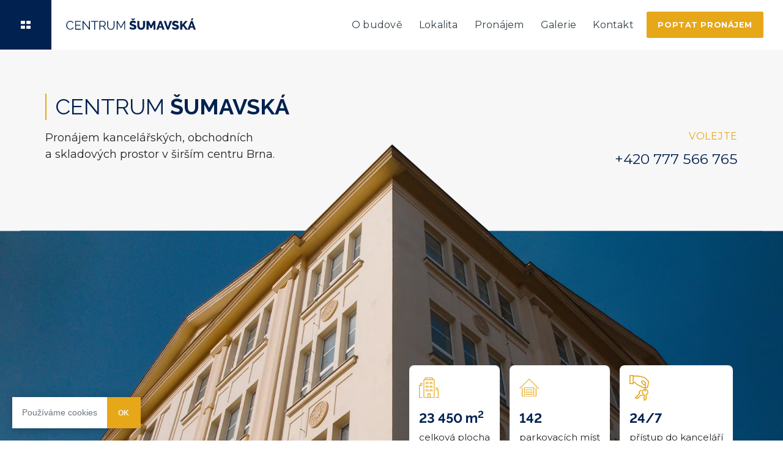

--- FILE ---
content_type: text/html; charset=UTF-8
request_url: https://www.centrumsumavska.cz/
body_size: 9338
content:
<!doctype html>
<html lang="cs">
  <head>
  <meta charset="utf-8">
  <meta http-equiv="x-ua-compatible" content="ie=edge">
  <meta name="viewport" content="width=device-width, initial-scale=1, shrink-to-fit=no">
  <link rel="preconnect" href="https://fonts.gstatic.com">
  <link href="https://fonts.googleapis.com/css2?family=Montserrat:ital,wght@0,400;0,700;1,400&family=Raleway:wght@400;700&display=swap" rel="stylesheet">

                            <!-- Google Analytics -->
      <script>
      (function(i,s,o,g,r,a,m){i['GoogleAnalyticsObject']=r;i[r]=i[r]||function(){
      (i[r].q=i[r].q||[]).push(arguments)},i[r].l=1*new Date();a=s.createElement(o),
      m=s.getElementsByTagName(o)[0];a.async=1;a.src=g;m.parentNode.insertBefore(a,m)
      })(window,document,'script','https://www.google-analytics.com/analytics.js','ga');

      ga('create', 'UA-18507758-1', 'auto');
      ga('send', 'pageview');
      </script>
      <!-- End Google Analytics -->
          
  <title>Centrum Šumavská - Pronájem kanceláří Brno Šumavská</title>

<!-- The SEO Framework od Sybre Waaijer -->
<meta name="robots" content="max-snippet:-1,max-image-preview:standard,max-video-preview:-1" />
<link rel="canonical" href="https://www.centrumsumavska.cz/" />
<meta property="og:type" content="website" />
<meta property="og:locale" content="cs_CZ" />
<meta property="og:site_name" content="Centrum Šumavská" />
<meta property="og:title" content="Centrum Šumavská" />
<meta property="og:url" content="https://www.centrumsumavska.cz/" />
<meta name="twitter:card" content="summary_large_image" />
<meta name="twitter:title" content="Centrum Šumavská" />
<script type="application/ld+json">{"@context":"https://schema.org","@graph":[{"@type":"WebSite","@id":"https://www.centrumsumavska.cz/#/schema/WebSite","url":"https://www.centrumsumavska.cz/","name":"Centrum Šumavská","description":"Pronájem kanceláří Brno Šumavská","inLanguage":"cs","potentialAction":{"@type":"SearchAction","target":{"@type":"EntryPoint","urlTemplate":"https://www.centrumsumavska.cz/search/{search_term_string}/"},"query-input":"required name=search_term_string"},"publisher":{"@id":"https://www.centrumsumavska.cz/#/schema/Organization"}},{"@type":"WebPage","@id":"https://www.centrumsumavska.cz/","url":"https://www.centrumsumavska.cz/","name":"Centrum Šumavská - Pronájem kanceláří Brno Šumavská","inLanguage":"cs","isPartOf":{"@id":"https://www.centrumsumavska.cz/#/schema/WebSite"},"breadcrumb":{"@type":"BreadcrumbList","@id":"https://www.centrumsumavska.cz/#/schema/BreadcrumbList","itemListElement":{"@type":"ListItem","position":1,"name":"Centrum Šumavská"}},"potentialAction":{"@type":"ReadAction","target":"https://www.centrumsumavska.cz/"},"about":{"@id":"https://www.centrumsumavska.cz/#/schema/Organization"}},{"@type":"Organization","@id":"https://www.centrumsumavska.cz/#/schema/Organization","name":"Centrum Šumavská","url":"https://www.centrumsumavska.cz/"}]}</script>
<!-- / The SEO Framework od Sybre Waaijer | 10.01ms meta | 5.82ms boot -->

<style id='wp-img-auto-sizes-contain-inline-css' type='text/css'>
img:is([sizes=auto i],[sizes^="auto," i]){contain-intrinsic-size:3000px 1500px}
/*# sourceURL=wp-img-auto-sizes-contain-inline-css */
</style>
<style id='wp-block-library-inline-css' type='text/css'>
:root{--wp-block-synced-color:#7a00df;--wp-block-synced-color--rgb:122,0,223;--wp-bound-block-color:var(--wp-block-synced-color);--wp-editor-canvas-background:#ddd;--wp-admin-theme-color:#007cba;--wp-admin-theme-color--rgb:0,124,186;--wp-admin-theme-color-darker-10:#006ba1;--wp-admin-theme-color-darker-10--rgb:0,107,160.5;--wp-admin-theme-color-darker-20:#005a87;--wp-admin-theme-color-darker-20--rgb:0,90,135;--wp-admin-border-width-focus:2px}@media (min-resolution:192dpi){:root{--wp-admin-border-width-focus:1.5px}}.wp-element-button{cursor:pointer}:root .has-very-light-gray-background-color{background-color:#eee}:root .has-very-dark-gray-background-color{background-color:#313131}:root .has-very-light-gray-color{color:#eee}:root .has-very-dark-gray-color{color:#313131}:root .has-vivid-green-cyan-to-vivid-cyan-blue-gradient-background{background:linear-gradient(135deg,#00d084,#0693e3)}:root .has-purple-crush-gradient-background{background:linear-gradient(135deg,#34e2e4,#4721fb 50%,#ab1dfe)}:root .has-hazy-dawn-gradient-background{background:linear-gradient(135deg,#faaca8,#dad0ec)}:root .has-subdued-olive-gradient-background{background:linear-gradient(135deg,#fafae1,#67a671)}:root .has-atomic-cream-gradient-background{background:linear-gradient(135deg,#fdd79a,#004a59)}:root .has-nightshade-gradient-background{background:linear-gradient(135deg,#330968,#31cdcf)}:root .has-midnight-gradient-background{background:linear-gradient(135deg,#020381,#2874fc)}:root{--wp--preset--font-size--normal:16px;--wp--preset--font-size--huge:42px}.has-regular-font-size{font-size:1em}.has-larger-font-size{font-size:2.625em}.has-normal-font-size{font-size:var(--wp--preset--font-size--normal)}.has-huge-font-size{font-size:var(--wp--preset--font-size--huge)}.has-text-align-center{text-align:center}.has-text-align-left{text-align:left}.has-text-align-right{text-align:right}.has-fit-text{white-space:nowrap!important}#end-resizable-editor-section{display:none}.aligncenter{clear:both}.items-justified-left{justify-content:flex-start}.items-justified-center{justify-content:center}.items-justified-right{justify-content:flex-end}.items-justified-space-between{justify-content:space-between}.screen-reader-text{border:0;clip-path:inset(50%);height:1px;margin:-1px;overflow:hidden;padding:0;position:absolute;width:1px;word-wrap:normal!important}.screen-reader-text:focus{background-color:#ddd;clip-path:none;color:#444;display:block;font-size:1em;height:auto;left:5px;line-height:normal;padding:15px 23px 14px;text-decoration:none;top:5px;width:auto;z-index:100000}html :where(.has-border-color){border-style:solid}html :where([style*=border-top-color]){border-top-style:solid}html :where([style*=border-right-color]){border-right-style:solid}html :where([style*=border-bottom-color]){border-bottom-style:solid}html :where([style*=border-left-color]){border-left-style:solid}html :where([style*=border-width]){border-style:solid}html :where([style*=border-top-width]){border-top-style:solid}html :where([style*=border-right-width]){border-right-style:solid}html :where([style*=border-bottom-width]){border-bottom-style:solid}html :where([style*=border-left-width]){border-left-style:solid}html :where(img[class*=wp-image-]){height:auto;max-width:100%}:where(figure){margin:0 0 1em}html :where(.is-position-sticky){--wp-admin--admin-bar--position-offset:var(--wp-admin--admin-bar--height,0px)}@media screen and (max-width:600px){html :where(.is-position-sticky){--wp-admin--admin-bar--position-offset:0px}}
/*# sourceURL=/wp-includes/css/dist/block-library/common.min.css */
</style>
<style id='classic-theme-styles-inline-css' type='text/css'>
/*! This file is auto-generated */
.wp-block-button__link{color:#fff;background-color:#32373c;border-radius:9999px;box-shadow:none;text-decoration:none;padding:calc(.667em + 2px) calc(1.333em + 2px);font-size:1.125em}.wp-block-file__button{background:#32373c;color:#fff;text-decoration:none}
/*# sourceURL=/wp-includes/css/classic-themes.min.css */
</style>
<link rel='stylesheet' id='wp-bootstrap-blocks-styles-css' href='https://www.centrumsumavska.cz/wp-content/plugins/wp-bootstrap-blocks/build/style-index.css?ver=5.2.1' type='text/css' media='all' />
<link rel='stylesheet' id='contact-form-7-css' href='https://www.centrumsumavska.cz/wp-content/plugins/contact-form-7/includes/css/styles.css?ver=6.1.4' type='text/css' media='all' />
<link rel='stylesheet' id='cookie-notice-front-css' href='https://www.centrumsumavska.cz/wp-content/plugins/cookie-notice/css/front.min.css?ver=2.5.11' type='text/css' media='all' />
<link rel='stylesheet' id='sage/main.css-css' href='https://www.centrumsumavska.cz/wp-content/themes/infond/dist/styles/main_904e8f0c.css' type='text/css' media='all' />
<script type="text/javascript" id="cookie-notice-front-js-before">
/* <![CDATA[ */
var cnArgs = {"ajaxUrl":"https:\/\/www.centrumsumavska.cz\/wp-admin\/admin-ajax.php","nonce":"33765dd3ee","hideEffect":"fade","position":"bottom","onScroll":false,"onScrollOffset":100,"onClick":false,"cookieName":"cookie_notice_accepted","cookieTime":2592000,"cookieTimeRejected":2592000,"globalCookie":false,"redirection":false,"cache":false,"revokeCookies":false,"revokeCookiesOpt":"automatic"};

//# sourceURL=cookie-notice-front-js-before
/* ]]> */
</script>
<script type="text/javascript" src="https://www.centrumsumavska.cz/wp-content/plugins/cookie-notice/js/front.min.js?ver=2.5.11" id="cookie-notice-front-js"></script>
<script type="text/javascript" src="https://www.centrumsumavska.cz/wp-includes/js/jquery/jquery.min.js?ver=3.7.1" id="jquery-core-js"></script>
<script type="text/javascript" src="https://www.centrumsumavska.cz/wp-includes/js/jquery/jquery-migrate.min.js?ver=3.4.1" id="jquery-migrate-js"></script>
<link rel="icon" href="https://www.centrumsumavska.cz/wp-content/uploads/2021/03/sumavska-favicon.svg" sizes="32x32" />
<link rel="icon" href="https://www.centrumsumavska.cz/wp-content/uploads/2021/03/sumavska-favicon.svg" sizes="192x192" />
<link rel="apple-touch-icon" href="https://www.centrumsumavska.cz/wp-content/uploads/2021/03/sumavska-favicon.svg" />
<meta name="msapplication-TileImage" content="https://www.centrumsumavska.cz/wp-content/uploads/2021/03/sumavska-favicon.svg" />
</head>
  <body class="home wp-singular page-template-default page page-id-9 wp-custom-logo wp-theme-infondresources cookies-not-set app-data index-data singular-data page-data page-9-data page-uvodni-stranka-data front-page-data">

              
        <header class="banner">
  <div class="navbar  navbar-expand-lg  py-0 pr-xl-4 px-0  " id="header">
    <div class="container-fluid px-0">
      <div class="dropdown">
        <a class="btn navbar-waypoint p-3 p-xl-4 mr-4 mr-xxl-5 dropdown-toggle" href="#" role="button" id="dropdownMenuLink" data-toggle="dropdown" aria-haspopup="true" aria-expanded="false">
          <img src="https://www.centrumsumavska.cz/wp-content/themes/infond/dist/images/icon-waypoint_eaea7d9f.svg" class="navbar-waypoint__icon img-fluid p-2 p-xxl-3" />
        </a>

        <div class="dropdown-menu" aria-labelledby="dropdownMenuLink">
          <div class="p-3 w-100"><span class="navbar-waypoint__title">Další budovy k pronájmu</span></div>
                                  <a href="https://www.bbp-offices.cz/" class="navbar-waypoint__building m-3">
              <img src="https://www.centrumsumavska.cz/wp-content/themes/infond/dist/images/footer-bbp_f328bda2.jpg" class="img-fluid mb-2" />
              <div class="navbar-waypoint__building-name">Brno Business Park</div>
            </a>
                                    <a href="https://www.bbp-e.cz/" class="navbar-waypoint__building m-3">
              <img src="https://www.centrumsumavska.cz/wp-content/themes/infond/dist/images/footer-bbp-e_ab0af819.jpg" class="img-fluid mb-2">
              <div class="footer__building-name">BBP budova E</div>
            </a>
                                    <a href="https://www.centrumveveri.cz/" class="navbar-waypoint__building m-3">
              <img src="https://www.centrumsumavska.cz/wp-content/themes/infond/dist/images/footer-veveri_82223ad2.jpg" class="img-fluid mb-2" />
              <div class="navbar-waypoint__building-name">Centrum Veveří Brno</div>
            </a>
                                                <a href="https://officecenterpurkynova.cz/" class="navbar-waypoint__building m-3">
              <img src="https://www.centrumsumavska.cz/wp-content/themes/infond/dist/images/footer-purkynova_b4eff47d.jpg" class="img-fluid mb-2" />
              <div class="navbar-waypoint__building-name">Centrum Purkyňova Brno</div>
            </a>
                                    <a href="https://www.cerit2.cz/" class="navbar-waypoint__building m-3">
              <img src="https://www.centrumsumavska.cz/wp-content/themes/infond/dist/images/footer-cerit-2_aabb61ac.jpg" class="img-fluid mb-2" />
              <div class="navbar-waypoint__building-name">CERIT Science Park II</div>
            </a>
                                    <a href="https://www.cerit3.cz/" class="navbar-waypoint__building m-3">
              <img src="https://www.centrumsumavska.cz/wp-content/themes/infond/dist/images/footer-cerit-3_a7479b55.jpg" class="img-fluid mb-2" />
              <div class="navbar-waypoint__building-name">CERIT Science Park III</div>
            </a>
                              </div>
      </div>

      <a class="navbar-brand mr-auto" href="https://www.centrumsumavska.cz/"><span class="sr-only">Centrum Šumavská</span><img src="https://www.centrumsumavska.cz/wp-content/uploads/2021/03/centrum-sumavska.svg" class="img-fluid navbar-logo" style="max-width: 235px"/></a>
      <button class="navbar-toggler hamburger hamburger--collapse" type="button" data-toggle="collapse" data-target="#primary-nav" aria-controls="primary-nav" aria-expanded="false" aria-label="Toggle navigation">
        <span class="hamburger-box">
          <span class="hamburger-inner"></span>
        </span>
      </button>
            <div id="primary-nav" class="navbar-collapse collapse nav-primary"><ul id="menu-primari-navigation" class="navbar-nav justify-content-center ml-auto py-4 py-lg-0"><li itemscope="itemscope" itemtype="https://www.schema.org/SiteNavigationElement" id="menu-item-27" class="menu-item menu-item-type-post_type menu-item-object-page menu-item-27 nav-item"><a title="O budově" href="https://www.centrumsumavska.cz/o-budove/" class="nav-link">O budově</a></li>
<li itemscope="itemscope" itemtype="https://www.schema.org/SiteNavigationElement" id="menu-item-26" class="menu-item menu-item-type-post_type menu-item-object-page menu-item-26 nav-item"><a title="Lokalita" href="https://www.centrumsumavska.cz/lokalita/" class="nav-link">Lokalita</a></li>
<li itemscope="itemscope" itemtype="https://www.schema.org/SiteNavigationElement" id="menu-item-25" class="menu-item menu-item-type-post_type menu-item-object-page menu-item-25 nav-item"><a title="Pronájem" href="https://www.centrumsumavska.cz/pronajem/" class="nav-link">Pronájem</a></li>
<li itemscope="itemscope" itemtype="https://www.schema.org/SiteNavigationElement" id="menu-item-24" class="menu-item menu-item-type-post_type menu-item-object-page menu-item-24 nav-item"><a title="Galerie" href="https://www.centrumsumavska.cz/galerie/" class="nav-link">Galerie</a></li>
<li itemscope="itemscope" itemtype="https://www.schema.org/SiteNavigationElement" id="menu-item-23" class="menu-item menu-item-type-post_type menu-item-object-page menu-item-23 nav-item"><a title="Kontakt" href="https://www.centrumsumavska.cz/kontakt/" class="nav-link">Kontakt</a></li>
<li itemscope="itemscope" itemtype="https://www.schema.org/SiteNavigationElement" id="menu-item-28" class="nav-cta menu-item menu-item-type-post_type menu-item-object-page menu-item-28 nav-item"><a title="Poptat pronájem" href="https://www.centrumsumavska.cz/pronajem/" class="nav-link">Poptat pronájem</a></li>
</ul></div>
          </div>
  </div>
</header>
    <div class="wrap" role="document">
      <div class="content">
        <main class="main">
                 <div data-block_3042ea59be46c4d49cc416d1bef9bcc6 class="hero align pt-5 hero position-relative bg-light overflow-hidden">
  <div class="hero__image-cover"></div>
  <div class="container mt-4 mt-xxl-5">
    <div class="row">
      <div class="col-lg-7 col-xl-6">
        <h1 class="hero__title mb-3">Centrum <strong>Šumavská</strong></h1>
        <div class="hero__perex"><p>Pronájem kancelářských, obchodních<br />
a skladových prostor v širším centru Brna. </p>
</div>
      </div>
      <div class="col-lg-5 col-xl-6 text-lg-right my-auto">
        <div class="hero__contact-title mb-2 mt-4 mt-lg-0"> Volejte</div>
        <div class="hero__contact-number"><a href="tel:+420777566765">+420 777 566 765</a></div>
      </div>
    </div>
  </div>
    <div class="hero__features w-100">
    <div class="container">
      <div class="row mt-auto">
        <div class="col-lg-12">
          <div class="d-flex   justify-content-end ">
                        <div class="feature px-2 py-2 px-md-3 py-md-3 mb-5">
              <div class="feature__icon">
                <img decoding="async" src="https://www.centrumsumavska.cz/wp-content/uploads/2021/03/icon-buildings.svg" class="img-fluid" />
              </div>
              <h3 class="feature__title mt-3">23 450 m<sup>2</sup></h3>
              <div class="feature__content">celková plocha</div>
            </div>
                        <div class="feature px-2 py-2 px-md-3 py-md-3 mb-5">
              <div class="feature__icon">
                <img decoding="async" src="https://www.centrumsumavska.cz/wp-content/uploads/2021/03/icon-parking.svg" class="img-fluid" />
              </div>
              <h3 class="feature__title mt-3">142</h3>
              <div class="feature__content">parkovacích míst</div>
            </div>
                        <div class="feature px-2 py-2 px-md-3 py-md-3 mb-5">
              <div class="feature__icon">
                <img decoding="async" src="https://www.centrumsumavska.cz/wp-content/uploads/2021/03/icon-keys.svg" class="img-fluid" />
              </div>
              <h3 class="feature__title mt-3">24/7</h3>
              <div class="feature__content">přístup do kanceláří</div>
            </div>
                      </div>
        </div>
      </div>
    </div>
  </div>
    <div class="hero__image" style="background-image: url(https://www.centrumsumavska.cz/wp-content/uploads/2021/05/cenrum-sumavska-hero-2.png)"></div>
</div>


<div data-block_b652cce9543f14c71c16a9d513a44f3c class="features d-none align features py-5">
  <div class="container mt-3 mt-xxl-4">
    <div class="row">
      <div class="col-lg-12">
				<div class="d-flex flex-wrap justify-content-center">
		  				      <div class="feature px-2 mb-4 mb-md-5">
            <div class="feature__icon">
						  <img decoding="async" src="https://www.centrumsumavska.cz/wp-content/uploads/2021/03/icon-buildings.svg" class="img-fluid" />
            </div>
		        <h3 class="feature__title mt-3">23 450 m<sup>2</sup></h3>
		        <div class="feature__content"><p>celková plocha</p>
</div>
		      </div>
		      		      <div class="feature px-2 mb-4 mb-md-5">
            <div class="feature__icon">
						  <img decoding="async" src="https://www.centrumsumavska.cz/wp-content/uploads/2021/03/icon-parking.svg" class="img-fluid" />
            </div>
		        <h3 class="feature__title mt-3">142</h3>
		        <div class="feature__content"><p>parkovacích míst</p>
</div>
		      </div>
		      		      <div class="feature px-2 mb-4 mb-md-5">
            <div class="feature__icon">
						  <img decoding="async" src="https://www.centrumsumavska.cz/wp-content/uploads/2021/03/icon-keys.svg" class="img-fluid" />
            </div>
		        <h3 class="feature__title mt-3">24/7</h3>
		        <div class="feature__content"><p style="text-align: left;">přístup do kanceláří</p>
</div>
		      </div>
		      				</div>
      </div>
    </div>
  </div>
</div>


<div data-block_5a2a690ddec261cd608b280cae47c211 class="image-text align image-text  bg-light ">
  <div class="container-fluid px-0">
    <div class="row no-gutters">
      <div class="col-md-6 my-auto order-1">
				<div class="image-text__content mx-auto px-3 py-5 p-md-5">
	        <h2 class="image-text__title mb-3">O budově</h2>
	        <div class="image-text__perex"><p>Centrum Šumavská Vám nabízí k pronájmu kancelářské, obchodní a skladové plochy. Díky své poloze v širším centru města Brna je budova snadno dostupná automobilem i městskou hromadnou dopravou. Pro klienty a hosty nabízí dostatečné množství parkovacích míst, recepci, služby poštovní podatelny a možnost stravování v jídelně či v bufetu.</p>
</div>
					          	<a href="https://www.centrumsumavska.cz/o-budove/" class="btn btn-primary mt-3">Více o budově</a>
          				</div>
      </div>
      <div class="col-md-6  order--md-0 ">
         <div class="image-text__image" style="background-image: url(https://www.centrumsumavska.cz/wp-content/uploads/2021/03/sumavska-15.jpg)"></div>
      </div>
    </div>
  </div>
</div>


<div data-block_4f48013807dcbcdefafa3a27bb33f659 class="image-text align image-text ">
  <div class="container-fluid px-0">
    <div class="row no-gutters">
      <div class="col-md-6 my-auto order-1">
				<div class="image-text__content mx-auto px-3 py-5 p-md-5">
	        <h2 class="image-text__title mb-3">Vynikající dostupnost</h2>
	        <div class="image-text__perex"><p>Areál je velmi dobře dopravně dostupný autem i městskou hromadnou dopravou. V jeho bezprostřední blízkosti se nacházejí stanice autobusu (Botanická ulice) i tramvaje (Štefánikova ulice). S centrem spojují danou lokalitu dvě radiály tj. ulice Veveří a Štefánikova, mezi kterými je Areál situován. Po nedalekém městském okruhu se lze z areálu snadno a rychle dopravit na brněnské výstaviště nebo na dálnici D1, i na severní tah směrem na Svitavy.</p>
</div>
					          	<a href="https://www.centrumsumavska.cz/lokalita/" class="btn btn-primary mt-3">O lokalitě</a>
          				</div>
      </div>
      <div class="col-md-6  order-md-2 ">
         <div class="image-text__image" style="background-image: url(https://www.centrumsumavska.cz/wp-content/uploads/2021/03/sumavska-3new.jpg)"></div>
      </div>
    </div>
  </div>
</div>


<div data-block_605c92d405d0c class="services align services py-5 bg-light">
  <div class="container my-5">
    <div class="row">
    	<div class="col-12 text-center mb-5">
				<h2 class="services__title mb-3">Zázemí v Centrum Šumavská</h2>
			</div>
    </div>
    <div class="row">
  		      <div class="col-sm-6 col-lg-4 mb-4">
				<div class="bg-white h-100">
					<img decoding="async" src="https://www.centrumsumavska.cz/wp-content/uploads/2021/04/sumavska-19-770x514.jpg" class="service__icon img-fluid" />
					<div class="px-3 py-2">
        		<h3 class="service__title mt-3">Přístup do budovy  24 hodin denně, 7 dní v týdnu</h3>
					</div>
				</div>
      </div>
            <div class="col-sm-6 col-lg-4 mb-4">
				<div class="bg-white h-100">
					<img decoding="async" src="https://www.centrumsumavska.cz/wp-content/uploads/2021/04/sumavska-18-770x514.jpg" class="service__icon img-fluid" />
					<div class="px-3 py-2">
        		<h3 class="service__title mt-3">Poštovní podatelna</h3>
					</div>
				</div>
      </div>
            <div class="col-sm-6 col-lg-4 mb-4">
				<div class="bg-white h-100">
					<img decoding="async" src="https://www.centrumsumavska.cz/wp-content/uploads/2021/03/91d0a97b4d-770x514.jpg" class="service__icon img-fluid" />
					<div class="px-3 py-2">
        		<h3 class="service__title mt-3">Restaurace a bufet</h3>
					</div>
				</div>
      </div>
          </div>
  </div>
</div>

          </main>
              </div>
    </div>
        <footer class="footer bg-dark-blue text-white pt-5">
  <div class="container">
    <div class="d-flex flex-wrap flex-lg-nowrap pt-5">
      <section class="widget text-2 widget_text"><h3>Adresa</h3>			<div class="textwidget"><p>CENTRUM ŠUMAVSKÁ<br />
Šumavská 416/15<br />
602 00 BRNO</p>
<p><a href="https://goo.gl/maps/7zE3L1YDgVCdV93SA" target="_blank" rel="noopener">Google maps</a><br />
<a href="https://maps.apple.com/?address=%C5%A0umavsk%C3%A1%20416/15,%20602%2000%20Brno%20-%20Ponava,%20Brno-City%20District,%20Czechia&amp;ll=49.212145,16.598485&amp;q=%C5%A0umavsk%C3%A1%20416/15" target="_blank" rel="noopener">Apple maps</a></p>
</div>
		</section><section class="widget text-3 widget_text"><h3>Manažer pronájmů</h3>			<div class="textwidget"><p>Martin Kvapil<br />
E: <a href="mailto:&lt;a href=&quot;mailto:martin.kvapil@infond.cz&quot;&gt;martin.kvapil@infond.cz&lt;/a&gt;" target="_blank" rel="noopener"><a href="mailto:martin.kvapil@infond.cz">martin.kvapil@infond.cz</a></a><br />
T: <a href="tel:&lt;a href=&quot;tel:+420549210776&quot;&gt;+420 549 210 776&lt;/a&gt;"><a href="tel:+420549210776">+420 549 210 776</a></a><br />
M: <a href="tel:&lt;a href=&quot;tel:+420777566765&quot;&gt;+420 777 566 765&lt;/a&gt;"><a href="tel:+420777566765">+420 777 566 765</a></a></p>
</div>
		</section>            <section class="widget ml-auto mr-0">
        <h3>Další budovy k pronájmu</h3>
        <div class="footer__buildings">
                              <a href="https://www.bbp-offices.cz/" class="footer__building mr-3 mb-4">
              <img src="https://www.centrumsumavska.cz/wp-content/themes/infond/dist/images/footer-bbp_f328bda2.jpg" class="img-fluid mb-2" />
              <div class="footer__building-name">Brno Business Park</div>
            </a>
                                <a href="https://www.bbp-e.cz/" class="footer__building mr-3 mb-4">
              <img src="https://www.centrumsumavska.cz/wp-content/themes/infond/dist/images/footer-bbp-e_ab0af819.jpg" class="img-fluid mb-2" >
              <div class="footer__building-name">BBP budova E</div>
            </a>
                                <a href="https://www.centrumveveri.cz/" class="footer__building mr-3 mb-4">
              <img src="https://www.centrumsumavska.cz/wp-content/themes/infond/dist/images/footer-veveri_82223ad2.jpg" class="img-fluid mb-2" />
              <div class="footer__building-name">Centrum Veveří Brno</div>
            </a>
                                          <a href="https://officecenterpurkynova.cz/" class="footer__building mr-3 mb-4">
              <img src="https://www.centrumsumavska.cz/wp-content/themes/infond/dist/images/footer-purkynova_b4eff47d.jpg" class="img-fluid mb-2" />
              <div class="footer__building-name">Centrum Purkyňova Brno</div>
            </a>
                                <a href="https://www.cerit2.cz/" class="footer__building mr-3 mb-4">
              <img src="https://www.centrumsumavska.cz/wp-content/themes/infond/dist/images/footer-cerit-2_aabb61ac.jpg" class="img-fluid mb-2" />
              <div class="footer__building-name">CERIT Science Park II</div>
            </a>
                                <a href="https://www.cerit3.cz/" class="footer__building mr-3 mb-4">
              <img src="https://www.centrumsumavska.cz/wp-content/themes/infond/dist/images/footer-cerit-3_a7479b55.jpg" class="img-fluid mb-2" />
              <div class="footer__building-name">CERIT Science Park III</div>
            </a>
                          </div>
      </section>
          </div>
  </div>
  <div class="container">
    <div class="border-top border-1 border-footer py-4 mt-5">
      <div class="row">
        <div class="col-lg-4 order-1 order-lg-0">
          <div class="footer__copy py-2">
                      © 2026 <a href="https://www.infond.cz/">Infond</a>
                    </div>
        </div>
        <div class="col-lg-8 d-flex order-0 order-lg-1">
          <div class="footer__menu ml-lg-auto mb-3 mb-lg-0">
                      </div>
        </div>
      </div>
    </div>
  </div>
</footer>
    <script type="speculationrules">
{"prefetch":[{"source":"document","where":{"and":[{"href_matches":"/*"},{"not":{"href_matches":["/wp-*.php","/wp-admin/*","/wp-content/uploads/*","/wp-content/*","/wp-content/plugins/*","/wp-content/themes/infond/resources/*","/*\\?(.+)"]}},{"not":{"selector_matches":"a[rel~=\"nofollow\"]"}},{"not":{"selector_matches":".no-prefetch, .no-prefetch a"}}]},"eagerness":"conservative"}]}
</script>
<style>body div .wpcf7-form .fit-the-fullspace{position:absolute;margin-left:-999em;}</style><style id='global-styles-inline-css' type='text/css'>
:root{--wp--preset--aspect-ratio--square: 1;--wp--preset--aspect-ratio--4-3: 4/3;--wp--preset--aspect-ratio--3-4: 3/4;--wp--preset--aspect-ratio--3-2: 3/2;--wp--preset--aspect-ratio--2-3: 2/3;--wp--preset--aspect-ratio--16-9: 16/9;--wp--preset--aspect-ratio--9-16: 9/16;--wp--preset--color--black: #000000;--wp--preset--color--cyan-bluish-gray: #abb8c3;--wp--preset--color--white: #ffffff;--wp--preset--color--pale-pink: #f78da7;--wp--preset--color--vivid-red: #cf2e2e;--wp--preset--color--luminous-vivid-orange: #ff6900;--wp--preset--color--luminous-vivid-amber: #fcb900;--wp--preset--color--light-green-cyan: #7bdcb5;--wp--preset--color--vivid-green-cyan: #00d084;--wp--preset--color--pale-cyan-blue: #8ed1fc;--wp--preset--color--vivid-cyan-blue: #0693e3;--wp--preset--color--vivid-purple: #9b51e0;--wp--preset--gradient--vivid-cyan-blue-to-vivid-purple: linear-gradient(135deg,rgb(6,147,227) 0%,rgb(155,81,224) 100%);--wp--preset--gradient--light-green-cyan-to-vivid-green-cyan: linear-gradient(135deg,rgb(122,220,180) 0%,rgb(0,208,130) 100%);--wp--preset--gradient--luminous-vivid-amber-to-luminous-vivid-orange: linear-gradient(135deg,rgb(252,185,0) 0%,rgb(255,105,0) 100%);--wp--preset--gradient--luminous-vivid-orange-to-vivid-red: linear-gradient(135deg,rgb(255,105,0) 0%,rgb(207,46,46) 100%);--wp--preset--gradient--very-light-gray-to-cyan-bluish-gray: linear-gradient(135deg,rgb(238,238,238) 0%,rgb(169,184,195) 100%);--wp--preset--gradient--cool-to-warm-spectrum: linear-gradient(135deg,rgb(74,234,220) 0%,rgb(151,120,209) 20%,rgb(207,42,186) 40%,rgb(238,44,130) 60%,rgb(251,105,98) 80%,rgb(254,248,76) 100%);--wp--preset--gradient--blush-light-purple: linear-gradient(135deg,rgb(255,206,236) 0%,rgb(152,150,240) 100%);--wp--preset--gradient--blush-bordeaux: linear-gradient(135deg,rgb(254,205,165) 0%,rgb(254,45,45) 50%,rgb(107,0,62) 100%);--wp--preset--gradient--luminous-dusk: linear-gradient(135deg,rgb(255,203,112) 0%,rgb(199,81,192) 50%,rgb(65,88,208) 100%);--wp--preset--gradient--pale-ocean: linear-gradient(135deg,rgb(255,245,203) 0%,rgb(182,227,212) 50%,rgb(51,167,181) 100%);--wp--preset--gradient--electric-grass: linear-gradient(135deg,rgb(202,248,128) 0%,rgb(113,206,126) 100%);--wp--preset--gradient--midnight: linear-gradient(135deg,rgb(2,3,129) 0%,rgb(40,116,252) 100%);--wp--preset--font-size--small: 13px;--wp--preset--font-size--medium: 20px;--wp--preset--font-size--large: 36px;--wp--preset--font-size--x-large: 42px;--wp--preset--spacing--20: 0.44rem;--wp--preset--spacing--30: 0.67rem;--wp--preset--spacing--40: 1rem;--wp--preset--spacing--50: 1.5rem;--wp--preset--spacing--60: 2.25rem;--wp--preset--spacing--70: 3.38rem;--wp--preset--spacing--80: 5.06rem;--wp--preset--shadow--natural: 6px 6px 9px rgba(0, 0, 0, 0.2);--wp--preset--shadow--deep: 12px 12px 50px rgba(0, 0, 0, 0.4);--wp--preset--shadow--sharp: 6px 6px 0px rgba(0, 0, 0, 0.2);--wp--preset--shadow--outlined: 6px 6px 0px -3px rgb(255, 255, 255), 6px 6px rgb(0, 0, 0);--wp--preset--shadow--crisp: 6px 6px 0px rgb(0, 0, 0);}:where(.is-layout-flex){gap: 0.5em;}:where(.is-layout-grid){gap: 0.5em;}body .is-layout-flex{display: flex;}.is-layout-flex{flex-wrap: wrap;align-items: center;}.is-layout-flex > :is(*, div){margin: 0;}body .is-layout-grid{display: grid;}.is-layout-grid > :is(*, div){margin: 0;}:where(.wp-block-columns.is-layout-flex){gap: 2em;}:where(.wp-block-columns.is-layout-grid){gap: 2em;}:where(.wp-block-post-template.is-layout-flex){gap: 1.25em;}:where(.wp-block-post-template.is-layout-grid){gap: 1.25em;}.has-black-color{color: var(--wp--preset--color--black) !important;}.has-cyan-bluish-gray-color{color: var(--wp--preset--color--cyan-bluish-gray) !important;}.has-white-color{color: var(--wp--preset--color--white) !important;}.has-pale-pink-color{color: var(--wp--preset--color--pale-pink) !important;}.has-vivid-red-color{color: var(--wp--preset--color--vivid-red) !important;}.has-luminous-vivid-orange-color{color: var(--wp--preset--color--luminous-vivid-orange) !important;}.has-luminous-vivid-amber-color{color: var(--wp--preset--color--luminous-vivid-amber) !important;}.has-light-green-cyan-color{color: var(--wp--preset--color--light-green-cyan) !important;}.has-vivid-green-cyan-color{color: var(--wp--preset--color--vivid-green-cyan) !important;}.has-pale-cyan-blue-color{color: var(--wp--preset--color--pale-cyan-blue) !important;}.has-vivid-cyan-blue-color{color: var(--wp--preset--color--vivid-cyan-blue) !important;}.has-vivid-purple-color{color: var(--wp--preset--color--vivid-purple) !important;}.has-black-background-color{background-color: var(--wp--preset--color--black) !important;}.has-cyan-bluish-gray-background-color{background-color: var(--wp--preset--color--cyan-bluish-gray) !important;}.has-white-background-color{background-color: var(--wp--preset--color--white) !important;}.has-pale-pink-background-color{background-color: var(--wp--preset--color--pale-pink) !important;}.has-vivid-red-background-color{background-color: var(--wp--preset--color--vivid-red) !important;}.has-luminous-vivid-orange-background-color{background-color: var(--wp--preset--color--luminous-vivid-orange) !important;}.has-luminous-vivid-amber-background-color{background-color: var(--wp--preset--color--luminous-vivid-amber) !important;}.has-light-green-cyan-background-color{background-color: var(--wp--preset--color--light-green-cyan) !important;}.has-vivid-green-cyan-background-color{background-color: var(--wp--preset--color--vivid-green-cyan) !important;}.has-pale-cyan-blue-background-color{background-color: var(--wp--preset--color--pale-cyan-blue) !important;}.has-vivid-cyan-blue-background-color{background-color: var(--wp--preset--color--vivid-cyan-blue) !important;}.has-vivid-purple-background-color{background-color: var(--wp--preset--color--vivid-purple) !important;}.has-black-border-color{border-color: var(--wp--preset--color--black) !important;}.has-cyan-bluish-gray-border-color{border-color: var(--wp--preset--color--cyan-bluish-gray) !important;}.has-white-border-color{border-color: var(--wp--preset--color--white) !important;}.has-pale-pink-border-color{border-color: var(--wp--preset--color--pale-pink) !important;}.has-vivid-red-border-color{border-color: var(--wp--preset--color--vivid-red) !important;}.has-luminous-vivid-orange-border-color{border-color: var(--wp--preset--color--luminous-vivid-orange) !important;}.has-luminous-vivid-amber-border-color{border-color: var(--wp--preset--color--luminous-vivid-amber) !important;}.has-light-green-cyan-border-color{border-color: var(--wp--preset--color--light-green-cyan) !important;}.has-vivid-green-cyan-border-color{border-color: var(--wp--preset--color--vivid-green-cyan) !important;}.has-pale-cyan-blue-border-color{border-color: var(--wp--preset--color--pale-cyan-blue) !important;}.has-vivid-cyan-blue-border-color{border-color: var(--wp--preset--color--vivid-cyan-blue) !important;}.has-vivid-purple-border-color{border-color: var(--wp--preset--color--vivid-purple) !important;}.has-vivid-cyan-blue-to-vivid-purple-gradient-background{background: var(--wp--preset--gradient--vivid-cyan-blue-to-vivid-purple) !important;}.has-light-green-cyan-to-vivid-green-cyan-gradient-background{background: var(--wp--preset--gradient--light-green-cyan-to-vivid-green-cyan) !important;}.has-luminous-vivid-amber-to-luminous-vivid-orange-gradient-background{background: var(--wp--preset--gradient--luminous-vivid-amber-to-luminous-vivid-orange) !important;}.has-luminous-vivid-orange-to-vivid-red-gradient-background{background: var(--wp--preset--gradient--luminous-vivid-orange-to-vivid-red) !important;}.has-very-light-gray-to-cyan-bluish-gray-gradient-background{background: var(--wp--preset--gradient--very-light-gray-to-cyan-bluish-gray) !important;}.has-cool-to-warm-spectrum-gradient-background{background: var(--wp--preset--gradient--cool-to-warm-spectrum) !important;}.has-blush-light-purple-gradient-background{background: var(--wp--preset--gradient--blush-light-purple) !important;}.has-blush-bordeaux-gradient-background{background: var(--wp--preset--gradient--blush-bordeaux) !important;}.has-luminous-dusk-gradient-background{background: var(--wp--preset--gradient--luminous-dusk) !important;}.has-pale-ocean-gradient-background{background: var(--wp--preset--gradient--pale-ocean) !important;}.has-electric-grass-gradient-background{background: var(--wp--preset--gradient--electric-grass) !important;}.has-midnight-gradient-background{background: var(--wp--preset--gradient--midnight) !important;}.has-small-font-size{font-size: var(--wp--preset--font-size--small) !important;}.has-medium-font-size{font-size: var(--wp--preset--font-size--medium) !important;}.has-large-font-size{font-size: var(--wp--preset--font-size--large) !important;}.has-x-large-font-size{font-size: var(--wp--preset--font-size--x-large) !important;}
/*# sourceURL=global-styles-inline-css */
</style>
<script type="text/javascript" src="https://www.centrumsumavska.cz/wp-includes/js/dist/hooks.min.js?ver=dd5603f07f9220ed27f1" id="wp-hooks-js"></script>
<script type="text/javascript" src="https://www.centrumsumavska.cz/wp-includes/js/dist/i18n.min.js?ver=c26c3dc7bed366793375" id="wp-i18n-js"></script>
<script type="text/javascript" id="wp-i18n-js-after">
/* <![CDATA[ */
wp.i18n.setLocaleData( { 'text direction\u0004ltr': [ 'ltr' ] } );
//# sourceURL=wp-i18n-js-after
/* ]]> */
</script>
<script type="text/javascript" src="https://www.centrumsumavska.cz/wp-content/plugins/contact-form-7/includes/swv/js/index.js?ver=6.1.4" id="swv-js"></script>
<script type="text/javascript" id="contact-form-7-js-translations">
/* <![CDATA[ */
( function( domain, translations ) {
	var localeData = translations.locale_data[ domain ] || translations.locale_data.messages;
	localeData[""].domain = domain;
	wp.i18n.setLocaleData( localeData, domain );
} )( "contact-form-7", {"translation-revision-date":"2025-12-03 20:20:51+0000","generator":"GlotPress\/4.0.3","domain":"messages","locale_data":{"messages":{"":{"domain":"messages","plural-forms":"nplurals=3; plural=(n == 1) ? 0 : ((n >= 2 && n <= 4) ? 1 : 2);","lang":"cs_CZ"},"This contact form is placed in the wrong place.":["Tento kontaktn\u00ed formul\u00e1\u0159 je um\u00edst\u011bn na \u0161patn\u00e9m m\u00edst\u011b."],"Error:":["Chyba:"]}},"comment":{"reference":"includes\/js\/index.js"}} );
//# sourceURL=contact-form-7-js-translations
/* ]]> */
</script>
<script type="text/javascript" id="contact-form-7-js-before">
/* <![CDATA[ */
var wpcf7 = {
    "api": {
        "root": "https:\/\/www.centrumsumavska.cz\/wp-json\/",
        "namespace": "contact-form-7\/v1"
    }
};
//# sourceURL=contact-form-7-js-before
/* ]]> */
</script>
<script type="text/javascript" src="https://www.centrumsumavska.cz/wp-content/plugins/contact-form-7/includes/js/index.js?ver=6.1.4" id="contact-form-7-js"></script>
<script type="text/javascript" id="cf7-antispam-js-extra">
/* <![CDATA[ */
var cf7a_settings = {"prefix":"_cf7a_","disableReload":"1","version":"T6p0ISUHkM/KIODn4aOzmQ=="};
//# sourceURL=cf7-antispam-js-extra
/* ]]> */
</script>
<script type="text/javascript" src="https://www.centrumsumavska.cz/wp-content/plugins/cf7-antispam/build/script.js?ver=1829dacfa96318b4e905" id="cf7-antispam-js"></script>
<script type="text/javascript" src="https://www.centrumsumavska.cz/wp-content/themes/infond/dist/scripts/main_08f05971.js" id="sage/main.js-js"></script>

		<!-- Cookie Notice plugin v2.5.11 by Hu-manity.co https://hu-manity.co/ -->
		<div id="cookie-notice" role="dialog" class="cookie-notice-hidden cookie-revoke-hidden cn-position-bottom" aria-label="Cookie Notice" style="background-color: rgba(50,50,58,1);"><div class="cookie-notice-container" style="color: #fff"><span id="cn-notice-text" class="cn-text-container">Používáme cookies</span><span id="cn-notice-buttons" class="cn-buttons-container"><button id="cn-accept-cookie" data-cookie-set="accept" class="cn-set-cookie cn-button" aria-label="Ok" style="background-color: #00a99d">Ok</button></span><button type="button" id="cn-close-notice" data-cookie-set="accept" class="cn-close-icon" aria-label="No"></button></div>
			
		</div>
		<!-- / Cookie Notice plugin -->  </body>
</html>


--- FILE ---
content_type: image/svg+xml
request_url: https://www.centrumsumavska.cz/wp-content/uploads/2021/03/icon-keys.svg
body_size: 1856
content:
<?xml version="1.0" encoding="UTF-8"?> <svg xmlns="http://www.w3.org/2000/svg" width="39.41" height="52.095" viewBox="0 0 39.41 52.095"><g id="pristup_ico" transform="translate(1 1)"><path id="Path_39" data-name="Path 39" d="M7,15.068c1.743.109,4.029.327,4.029.327.871,1.96,3.811,3.7,4.465,4.247,1.743,1.525,5.445,1.743,6.861,2.831,2.069,1.525,3.7,3.375,6.316,3.375,3.049,0,3.267-2.069,2.94-3.158a4.3,4.3,0,0,0-2.831-3.267c-1.525-.762-3.267-1.416-4.138-3.158a6.028,6.028,0,0,1-.653-2.94A2.209,2.209,0,0,1,26.6,11.8c1.307.218,4.795,3.7,5.554,4.465a13.346,13.346,0,0,0-.871,3.593c-.109,3.7,1.634,6.1,2.831,6.1,2.178,0,1.96-2.614,2.4-4.682.327-1.525,1.849-7.187,1.307-8.167-.544-.869-5.991-7.294-7.515-7.73C29,4.94,20.068,2,16.8,2H7" transform="translate(-0.466 -0.911)" fill="none" stroke="#e6a719" stroke-miterlimit="10" stroke-width="2"></path><rect id="Rectangle_8" data-name="Rectangle 8" width="6.534" height="16.334" transform="translate(0 0)" fill="none" stroke="#e6a719" stroke-miterlimit="10" stroke-width="2"></rect><path id="Path_40" data-name="Path 40" d="M29.445,27A5.392,5.392,0,0,0,24,32.445a5.5,5.5,0,0,0,3.267,5.009v1.525l1.089,1.089-1.089,1.089v2.178l1.089,1.089-1.089,1.089v3.269h2.178L31.623,46.6v-9.15A5.456,5.456,0,0,0,29.445,27Z" transform="translate(1.046 1.313)" fill="none" stroke="#e6a719" stroke-miterlimit="10" stroke-width="2"></path><path id="Path_41" data-name="Path 41" d="M24.068,28.4a5.108,5.108,0,0,0-3.811,1.634,5.593,5.593,0,0,0-1.2,5.88l-3.7,3.593v1.525l-2.178.653L11,43.863l1.525,1.524h2.831l6.535-6.533a5.518,5.518,0,0,0,4.356-.109" transform="translate(-0.11 1.438)" fill="none" stroke="#e6a719" stroke-miterlimit="10" stroke-width="2"></path><line id="Line_11" data-name="Line 11" y1="8.711" transform="translate(30.49 23.957)" fill="none" stroke="#e6a719" stroke-miterlimit="10" stroke-width="2"></line></g></svg> 

--- FILE ---
content_type: image/svg+xml
request_url: https://www.centrumsumavska.cz/wp-content/uploads/2021/03/icon-parking.svg
body_size: 1379
content:
<?xml version="1.0" encoding="UTF-8"?> <svg xmlns="http://www.w3.org/2000/svg" width="55.463" height="51.135" viewBox="0 0 55.463 51.135"><g id="parking_ico" transform="translate(0.707 1)"><path id="Path_37" data-name="Path 37" d="M46.008,21V45.568H39.866V21H12.842V45.568H6.7V21" transform="translate(0.67 3.568)" fill="none" stroke="#e6a719" stroke-linejoin="round" stroke-miterlimit="10" stroke-width="2"></path><path id="Path_38" data-name="Path 38" d="M.7,28.025,27.725,1,54.748,28.025" transform="translate(-0.7 -1)" fill="none" stroke="#e6a719" stroke-linejoin="round" stroke-miterlimit="10" stroke-width="2"></path><line id="Line_7" data-name="Line 7" x2="22.111" transform="translate(15.969 30.71)" fill="none" stroke="#e6a719" stroke-linejoin="round" stroke-miterlimit="10" stroke-width="2"></line><line id="Line_8" data-name="Line 8" x2="22.111" transform="translate(15.969 36.851)" fill="none" stroke="#e6a719" stroke-linejoin="round" stroke-miterlimit="10" stroke-width="2"></line><line id="Line_9" data-name="Line 9" x2="22.111" transform="translate(15.969 42.993)" fill="none" stroke="#e6a719" stroke-linejoin="round" stroke-miterlimit="10" stroke-width="2"></line><line id="Line_10" data-name="Line 10" x2="22.111" transform="translate(15.969 49.135)" fill="none" stroke="#e6a719" stroke-linejoin="round" stroke-miterlimit="10" stroke-width="2"></line></g></svg> 

--- FILE ---
content_type: image/svg+xml
request_url: https://www.centrumsumavska.cz/wp-content/uploads/2021/03/centrum-sumavska.svg
body_size: 5592
content:
<?xml version="1.0" encoding="utf-8"?>
<!-- Generator: Adobe Illustrator 25.2.3, SVG Export Plug-In . SVG Version: 6.00 Build 0)  -->
<svg version="1.1" id="Layer_1" xmlns="http://www.w3.org/2000/svg" xmlns:xlink="http://www.w3.org/1999/xlink" x="0px" y="0px"
	 width="212.4px" height="21px" viewBox="0 0 212.4 21" style="enable-background:new 0 0 212.4 21;" xml:space="preserve">
<style type="text/css">
	.st0{fill:#012150;}
</style>
<g id="Group_203" transform="translate(-6911.72 91.38)">
	<path id="Path_211" class="st0" d="M6911.9-80.2c0-0.9,0.2-1.7,0.5-2.6c0.3-0.8,0.7-1.6,1.3-2.3c0.6-0.7,1.3-1.2,2.1-1.6
		c0.9-0.4,1.9-0.6,2.9-0.6c1.1,0,2.3,0.3,3.2,0.9c0.9,0.5,1.6,1.3,2,2.2l-1.1,0.7c-0.2-0.4-0.5-0.8-0.8-1.2
		c-0.3-0.3-0.7-0.6-1.1-0.8c-0.4-0.2-0.8-0.3-1.2-0.4c-0.4-0.1-0.8-0.1-1.2-0.1c-0.8,0-1.6,0.2-2.3,0.5c-0.6,0.3-1.2,0.8-1.6,1.4
		c-0.4,0.6-0.8,1.2-1,1.9c-0.2,0.7-0.3,1.4-0.3,2.1c0,0.8,0.1,1.5,0.4,2.3c0.3,0.7,0.6,1.3,1.1,1.9c0.5,0.5,1,1,1.7,1.3
		c0.7,0.3,1.4,0.5,2.1,0.5c0.4,0,0.8-0.1,1.2-0.2c0.4-0.1,0.8-0.3,1.2-0.5c0.4-0.2,0.8-0.5,1.1-0.8c0.3-0.3,0.6-0.7,0.8-1.2l1.2,0.6
		c-0.2,0.5-0.6,1-1,1.4c-0.4,0.4-0.9,0.8-1.4,1c-0.5,0.3-1,0.5-1.6,0.6c-0.5,0.1-1.1,0.2-1.7,0.2c-0.9,0-1.9-0.2-2.7-0.6
		c-0.8-0.4-1.5-1-2.1-1.7c-0.6-0.7-1.1-1.5-1.4-2.3C6912.1-78.4,6911.9-79.3,6911.9-80.2z M6936.1-74.2v1.2h-9.5v-14.2h9.4v1.2h-8
		v5.1h6.9v1.2h-6.9v5.4H6936.1z M6940.2-84.6V-73h-1.4v-14.2h1.1l9.4,11.8v-11.8h1.4V-73h-1.2L6940.2-84.6z M6964.3-86h-5.1v13h-1.4
		v-13h-5.1v-1.2h11.5V-86z M6966.4-73v-14.2h6c0.6,0,1.2,0.1,1.7,0.4c0.5,0.3,1,0.6,1.3,1c0.4,0.4,0.7,0.9,0.9,1.4
		c0.2,0.5,0.3,1.1,0.3,1.6c0,0.5-0.1,1-0.2,1.5c-0.1,0.5-0.4,0.9-0.6,1.3c-0.3,0.4-0.6,0.7-1,1c-0.4,0.3-0.8,0.4-1.3,0.5l3.5,5.5
		h-1.6l-3.3-5.2h-4.2v5.2H6966.4z M6967.8-79.5h4.6c0.4,0,0.8-0.1,1.1-0.3c0.3-0.2,0.6-0.4,0.9-0.7c0.2-0.3,0.4-0.7,0.6-1
		c0.1-0.4,0.2-0.8,0.2-1.2c0-0.4-0.1-0.8-0.2-1.2c-0.1-0.4-0.4-0.7-0.6-1c-0.3-0.3-0.6-0.5-0.9-0.7c-0.3-0.2-0.7-0.3-1.1-0.3h-4.5
		V-79.5z M6985.2-74.2c0.8,0,1.5-0.1,2.2-0.5c0.6-0.3,1.1-0.8,1.4-1.3c0.4-0.6,0.6-1.2,0.7-1.9c0.1-0.7,0.2-1.4,0.2-2.1v-7.2h1.4
		v7.2c0,0.9-0.1,1.8-0.3,2.7c-0.2,0.8-0.5,1.6-1,2.3c-0.5,0.7-1.1,1.2-1.9,1.6c-0.9,0.4-1.8,0.6-2.8,0.6c-1,0-2-0.2-2.8-0.6
		c-0.7-0.4-1.4-0.9-1.9-1.6c-0.5-0.7-0.8-1.5-1-2.3c-0.2-0.9-0.3-1.8-0.3-2.6v-7.2h1.4v7.2c0,0.7,0.1,1.5,0.2,2.2
		c0.1,0.7,0.4,1.3,0.8,1.9c0.4,0.5,0.8,1,1.4,1.3C6983.7-74.3,6984.5-74.1,6985.2-74.2z M7007.2-73v-11.7l-5.2,9h-0.8l-5.2-9V-73
		h-1.4v-14.2h1.4l5.5,9.7l5.6-9.7h1.4V-73H7007.2z M7019.9-91.4l1.7,1.3l1.7-1.3l1.6,0.7l-2.2,2.1h-2.3l-2.2-2.1L7019.9-91.4z
		 M7025-83c-0.1-0.1-0.3-0.2-0.4-0.3c-0.3-0.2-0.6-0.3-0.9-0.5c-0.4-0.2-0.8-0.3-1.2-0.4c-0.4-0.1-0.8-0.2-1.3-0.2
		c-1.2,0-1.8,0.4-1.8,1.2c0,0.2,0.1,0.4,0.2,0.6c0.2,0.2,0.3,0.3,0.6,0.4c0.3,0.1,0.6,0.3,0.9,0.3c0.4,0.1,0.8,0.2,1.3,0.4
		c0.6,0.2,1.2,0.4,1.8,0.6c0.5,0.2,1,0.5,1.4,0.8c0.4,0.3,0.7,0.7,0.9,1.2c0.2,0.5,0.3,1.1,0.3,1.7c0,0.7-0.1,1.4-0.4,2
		c-0.3,0.5-0.7,1-1.2,1.3c-0.5,0.3-1.1,0.6-1.7,0.7c-0.6,0.2-1.3,0.2-2,0.2c-0.5,0-1.1,0-1.6-0.1c-0.5-0.1-1.1-0.2-1.6-0.3
		c-0.5-0.2-1-0.3-1.5-0.6c-0.5-0.2-0.9-0.5-1.4-0.7l1.4-2.9c0.2,0.1,0.3,0.3,0.5,0.4c0.3,0.2,0.7,0.4,1.1,0.6c0.5,0.2,1,0.4,1.5,0.5
		c0.5,0.1,1.1,0.2,1.6,0.2c1.2,0,1.7-0.4,1.7-1.1c0-0.2-0.1-0.5-0.3-0.7c-0.2-0.2-0.5-0.4-0.7-0.5c-0.4-0.2-0.7-0.3-1.1-0.4
		c-0.4-0.1-0.9-0.3-1.4-0.4c-0.6-0.2-1.2-0.4-1.7-0.7c-0.4-0.2-0.8-0.5-1.2-0.8c-0.3-0.3-0.5-0.7-0.7-1.1c-0.2-0.4-0.2-0.9-0.2-1.4
		c0-0.7,0.1-1.4,0.4-2c0.3-0.6,0.7-1.1,1.1-1.4c0.5-0.4,1.1-0.7,1.7-0.9c0.7-0.2,1.3-0.3,2-0.3c0.5,0,1,0,1.5,0.1
		c0.5,0.1,0.9,0.2,1.4,0.4c0.4,0.1,0.8,0.3,1.2,0.5c0.4,0.2,0.7,0.4,1,0.6L7025-83z M7034.9-75.8c0.5,0,1-0.1,1.4-0.3
		c0.4-0.2,0.7-0.5,0.9-0.9c0.2-0.4,0.4-0.9,0.5-1.3c0.1-0.5,0.2-1,0.1-1.5v-7.3h3.3v7.3c0,0.9-0.1,1.9-0.4,2.8
		c-0.2,0.8-0.6,1.6-1.1,2.2c-0.5,0.6-1.2,1.2-2,1.5c-0.9,0.4-1.9,0.6-2.8,0.6c-1,0-2-0.2-2.9-0.6c-0.8-0.4-1.4-0.9-2-1.6
		c-0.5-0.7-0.9-1.4-1.1-2.2c-0.2-0.9-0.4-1.8-0.4-2.7v-7.3h3.3v7.3c0,0.5,0.1,1,0.2,1.6c0.1,0.5,0.3,0.9,0.5,1.3
		c0.2,0.4,0.5,0.7,0.9,0.9C7033.9-75.9,7034.4-75.8,7034.9-75.8z M7054.9-73v-8.5l-3.1,6.2h-1.8l-3.1-6.2v8.5h-3.3v-14.2h3.6
		l3.7,7.4l3.7-7.4h3.5V-73H7054.9z M7064.8-87.2h3l5.2,14.2h-3.4l-1.1-3.2h-4.4L7063-73h-3.4L7064.8-87.2z M7067.9-78.4l-1.7-5
		l-1.7,5H7067.9z M7075.2-87.2l3.3,10.1l3.3-10.1h3.5l-5.4,14.2h-2.8l-5.4-14.2H7075.2z M7094.8-83c-0.1-0.1-0.3-0.2-0.4-0.3
		c-0.3-0.2-0.6-0.3-0.9-0.5c-0.4-0.2-0.8-0.3-1.2-0.4c-0.4-0.1-0.8-0.2-1.3-0.2c-1.2,0-1.8,0.4-1.8,1.2c0,0.2,0.1,0.4,0.2,0.6
		c0.2,0.2,0.3,0.3,0.6,0.4c0.3,0.1,0.6,0.3,0.9,0.4c0.4,0.1,0.8,0.2,1.3,0.4c0.6,0.2,1.2,0.4,1.8,0.6c0.5,0.2,1,0.5,1.4,0.8
		c0.4,0.3,0.7,0.7,0.9,1.2c0.2,0.5,0.3,1.1,0.3,1.7c0,0.7-0.1,1.4-0.5,2c-0.3,0.5-0.7,1-1.2,1.3c-0.5,0.3-1.1,0.6-1.7,0.7
		c-0.6,0.2-1.3,0.2-2,0.2c-0.5,0-1.1,0-1.6-0.1c-0.5-0.1-1.1-0.2-1.6-0.3c-0.5-0.2-1-0.3-1.5-0.6c-0.5-0.2-0.9-0.5-1.4-0.7l1.4-2.9
		c0.2,0.1,0.3,0.3,0.5,0.4c0.3,0.2,0.7,0.4,1.1,0.6c0.5,0.2,1,0.4,1.4,0.5c0.5,0.1,1.1,0.2,1.6,0.2c1.2,0,1.7-0.4,1.7-1.1
		c0-0.2-0.1-0.5-0.3-0.7c-0.2-0.2-0.5-0.4-0.7-0.5c-0.4-0.2-0.7-0.3-1.1-0.4c-0.4-0.1-0.9-0.3-1.4-0.4c-0.6-0.2-1.2-0.4-1.7-0.7
		c-0.4-0.2-0.8-0.5-1.2-0.8c-0.3-0.3-0.5-0.7-0.7-1.1c-0.2-0.4-0.2-0.9-0.2-1.4c0-0.7,0.1-1.4,0.4-2c0.3-0.6,0.7-1.1,1.1-1.4
		c0.5-0.4,1.1-0.7,1.7-0.9c0.7-0.2,1.3-0.3,2-0.3c0.5,0,1,0,1.5,0.1c0.5,0.1,0.9,0.2,1.4,0.4c0.4,0.1,0.8,0.3,1.2,0.5
		c0.4,0.2,0.7,0.4,1.1,0.6L7094.8-83z M7098.6-73v-14.2h3.3v6.1l5.2-6.1h3.7l-5.3,6.3l5.7,7.9h-3.7l-4-5.7l-1.5,1.5v4.2H7098.6z
		 M7116-87.2h3l5.2,14.2h-3.4l-1.1-3.2h-4.4l-1.1,3.2h-3.4L7116-87.2z M7119.1-78.4l-1.7-5l-1.7,5H7119.1z M7118.4-88.1l-2-0.6
		l1-2.6h2.9L7118.4-88.1z"/>
</g>
</svg>


--- FILE ---
content_type: image/svg+xml
request_url: https://www.centrumsumavska.cz/wp-content/uploads/2021/03/icon-buildings.svg
body_size: 2530
content:
<?xml version="1.0" encoding="UTF-8"?> <svg xmlns="http://www.w3.org/2000/svg" width="52.687" height="53.894" viewBox="0 0 52.687 53.894"><g id="budovy_ico" transform="translate(1 1)"><path id="Path_21" data-name="Path 21" d="M14,5.828V1H33.309V5.828" transform="translate(1.689 -1)" fill="none" stroke="#e6a719" stroke-miterlimit="10" stroke-width="2"></path><rect id="Rectangle_6" data-name="Rectangle 6" width="6.035" height="9.655" transform="translate(22.93 42.24)" fill="none" stroke="#e6a719" stroke-miterlimit="10" stroke-width="2"></rect><path id="Path_22" data-name="Path 22" d="M16,23.828V19h4.828v4.828" transform="translate(2.103 2.723)" fill="none" stroke="#e6a719" stroke-miterlimit="10" stroke-width="2"></path><path id="Path_23" data-name="Path 23" d="M16,31.828V27h4.828v4.828" transform="translate(2.103 4.378)" fill="none" stroke="#e6a719" stroke-miterlimit="10" stroke-width="2"></path><path id="Path_24" data-name="Path 24" d="M25,23.828V19h4.828v4.828" transform="translate(3.964 2.723)" fill="none" stroke="#e6a719" stroke-miterlimit="10" stroke-width="2"></path><path id="Path_25" data-name="Path 25" d="M16,15.828V11h4.828v4.828" transform="translate(2.103 1.068)" fill="none" stroke="#e6a719" stroke-miterlimit="10" stroke-width="2"></path><path id="Path_26" data-name="Path 26" d="M25,15.828V11h4.828v4.828" transform="translate(3.964 1.068)" fill="none" stroke="#e6a719" stroke-miterlimit="10" stroke-width="2"></path><path id="Path_27" data-name="Path 27" d="M25,31.828V27h4.828v4.828" transform="translate(3.964 4.378)" fill="none" stroke="#e6a719" stroke-miterlimit="10" stroke-width="2"></path><path id="Path_28" data-name="Path 28" d="M9.448,49.584H1V17H9.448" transform="translate(-1 2.309)" fill="none" stroke="#e6a719" stroke-miterlimit="10" stroke-width="2"></path><path id="Path_29" data-name="Path 29" d="M4,17.828V13H8.828" transform="translate(-0.379 1.482)" fill="none" stroke="#e6a719" stroke-miterlimit="10" stroke-width="2"></path><path id="Path_30" data-name="Path 30" d="M37,47.516h7.241V27H37" transform="translate(6.446 4.378)" fill="none" stroke="#e6a719" stroke-miterlimit="10" stroke-width="2"></path><path id="Path_31" data-name="Path 31" d="M41.828,27.828V23H37" transform="translate(6.446 3.551)" fill="none" stroke="#e6a719" stroke-miterlimit="10" stroke-width="2"></path><rect id="Rectangle_7" data-name="Rectangle 7" width="27.757" height="47.067" transform="translate(12.068 4.828)" fill="none" stroke="#e6a719" stroke-miterlimit="10" stroke-width="2"></rect></g></svg> 

--- FILE ---
content_type: text/plain
request_url: https://www.google-analytics.com/j/collect?v=1&_v=j102&a=1449008762&t=pageview&_s=1&dl=https%3A%2F%2Fwww.centrumsumavska.cz%2F&ul=en-us%40posix&dt=Centrum%20%C5%A0umavsk%C3%A1%20-%20Pron%C3%A1jem%20kancel%C3%A1%C5%99%C3%AD%20Brno%20%C5%A0umavsk%C3%A1&sr=1280x720&vp=1280x720&_u=IEBAAEABAAAAACAAI~&jid=980122011&gjid=33961948&cid=1115394374.1768640943&tid=UA-18507758-1&_gid=699692706.1768640943&_r=1&_slc=1&z=1675243548
body_size: -452
content:
2,cG-JS6DD10VCD

--- FILE ---
content_type: image/svg+xml
request_url: https://www.centrumsumavska.cz/wp-content/themes/infond/dist/images/icon-waypoint_eaea7d9f.svg
body_size: 861
content:
<svg xmlns="http://www.w3.org/2000/svg" width="28" height="22" viewBox="0 0 28 22"><defs><clipPath id="clip-path"><path fill="none" d="M0 0h28v22H0z"/></clipPath></defs><g id="Repeat_Grid_7" data-name="Repeat Grid 7" clip-path="url(#clip-path)"><g transform="translate(-30 -37)"><path id="Rectangle_106" data-name="Rectangle 106" transform="translate(30 37)" fill="#fff" d="M0 0h12v8.5H0z"/></g><g transform="translate(-14 -37)"><path id="Rectangle_106-2" data-name="Rectangle 106" transform="translate(30 37)" fill="#fff" d="M0 0h12v8.5H0z"/></g><g transform="translate(-30 -24)"><path id="Rectangle_106-3" data-name="Rectangle 106" transform="translate(30 37)" fill="#fff" d="M0 0h12v8.5H0z"/></g><g transform="translate(-14 -24)"><path id="Rectangle_106-4" data-name="Rectangle 106" transform="translate(30 37)" fill="#fff" d="M0 0h12v8.5H0z"/></g></g></svg>